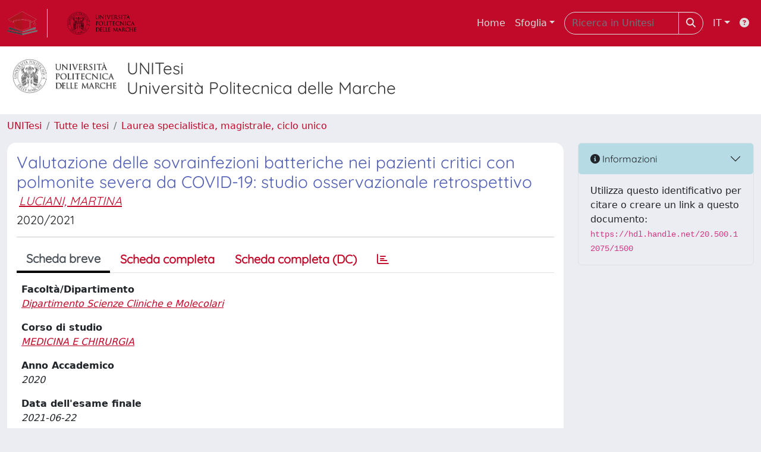

--- FILE ---
content_type: text/html;charset=utf-8
request_url: https://tesi.univpm.it/handle/20.500.12075/1500
body_size: 33230
content:
<!DOCTYPE html>
<html lang="it">
<head>
	<meta charset="utf-8">
	<meta http-equiv="X-UA-Compatible" content="IE=edge">
	<meta name="viewport" content="width=device-width, initial-scale=1.0">
	<link rel="shortcut icon"  href="/sr/favicon.ico" />
<link rel="stylesheet" href="/sr/jquery-ui/jquery-ui.min.css">
<link rel="stylesheet" type="text/css" href="https://static.cineca.it/jd/npm/jgrowl@1.4.9/jquery.jgrowl.min.css" />
<link rel="stylesheet" href="https://static.cineca.it/jd/npm/select2@4.0.13/dist/css/select2.min.css" />
<link rel="stylesheet" href="https://static.cineca.it/jd/npm/select2-bootstrap-5-theme@1.1.1/dist/select2-bootstrap-5-theme.min.css" />
<link rel="stylesheet" href="/sr/cineca/css/bootstrap-ricerca.min.css">
<link rel="stylesheet" href="/sr/local.css"><title>Valutazione delle sovrainfezioni batteriche nei pazienti critici con polmonite severa da COVID-19: studio osservazionale retrospettivo</title>
	<script src="https://static.cineca.it/jd/npm/jquery@3.7.1/dist/jquery.min.js" integrity="sha512-v2CJ7UaYy4JwqLDIrZUI/4hqeoQieOmAZNXBeQyjo21dadnwR+8ZaIJVT8EE2iyI61OV8e6M8PP2/4hpQINQ/g==" crossorigin="anonymous"></script>
<script type="text/javascript" src="/sr/jquery-ui/jquery-ui.min.js"></script>
<script type="text/javascript" src="/sr/jquery-ui-i18n/jquery.ui.datepicker-it.latest.js" charset="utf-8"></script>
<script src="https://static.cineca.it/jd/npm/bootstrap@5.2.3/dist/js/bootstrap.bundle.min.js" integrity="sha384-kenU1KFdBIe4zVF0s0G1M5b4hcpxyD9F7jL+jjXkk+Q2h455rYXK/7HAuoJl+0I4" crossorigin="anonymous"></script>
<script src="https://static.cineca.it/jd/npm/jgrowl@1.4.9/jquery.jgrowl.min.js"></script>
<script src="https://static.cineca.it/jd/npm/select2@4.0.13/dist/js/select2.full.min.js"></script>
<script src="https://static.cineca.it/jd/npm/blueimp-tmpl@3.20.0/js/tmpl.min.js"></script><script type="text/javascript" src="/sr/jquery/js/jquery.displaytag-ajax-1.2.js"></script>
<script src="https://static.cineca.it/jd/npm/js-cookie@3.0.5/dist/js.cookie.min.js" integrity="sha256-WCzAhd2P6gRJF9Hv3oOOd+hFJi/QJbv+Azn4CGB8gfY=" crossorigin="anonymous" referrerpolicy="no-referrer"></script>
<script>
	var JQ = $;
	var j = $;
</script>
<script type="text/javascript">
</script>
<script type="text/javascript" src="/sr/cineca/js/cilea.js?fwkVersion=25.12.1.0"></script>
<script type="text/javascript" src="/sr/cineca/js/fragment.js?fwkVersion=25.12.1.0"></script>
<script type="text/javascript" src="/sr/cineca/js/treeview.js?fwkVersion=25.12.1.0"></script>
<script type="text/javascript" src="/sr/cineca/js/ap-tool.js?fwkVersion=25.12.1.0"></script>
<span style="display:none;" id="rememberToSaveText">Attenzione: i dati modificati non sono ancora stati salvati. Per confermare inserimenti o cancellazioni di voci è necessario confermare con il tasto SALVA/INSERISCI in fondo alla pagina</span>
<script type="text/javascript" src="/sr/cineca/js/print.js?fwkVersion=25.12.1.0"></script>
<script type="text/javascript" src="/sr/cineca/js/widget.js?fwkVersion=25.12.1.0"></script>
<script type="text/javascript" src="/sr/cineca/js/layout.js?fwkVersion=25.12.1.0"></script>




<script type="text/javascript">
	var authenticatedPersonId='';
	var authenticatedUser=false;
</script>
<script type="text/javascript" src="https://tesi.univpm.it/static/js/utils.js"></script>
	<script type="text/javascript" src="https://tesi.univpm.it/static/js/choice-support.js"></script>
<script type="text/javascript">
				j(document).ready(function() {
					j('body').on('change','#itemxpage', function() {
						var dspaceObjectId = $('#dspaceObjectId').val();
						if (dspaceObjectId != null && dspaceObjectId != '') {
							$('#modal_display_item').modal('toggle');
							showEventLog(dspaceObjectId, '1', this.value);
						}
					});
					j('body').on('click',"#modal_display_item .pagination li:not('.active') .page-link", function(event) {
						var pagesize = $('#itemxpage').val();
						var dspaceObjectId = $('#dspaceObjectId').val();
						var url = new URL(this.href);
						var page = url.searchParams.get("page");
						if (page == null || isNaN(page)){
							page = 1;
						}
						if (dspaceObjectId != null && dspaceObjectId != '') {
							$('#modal_display_item').modal('toggle');
							showEventLog(dspaceObjectId,page, pagesize);
						}
						return false;
					});
				});
				function showEventLog(dsoId, page, pagesize) {
					   var url = "/dspaceObjectEventLog/widgetSearch.modal";
					jQuery.ajax({
						url: url,
						method: 'GET',
						data: {dspaceObjectId: dsoId, posting: 1, modalSize: 'xlarge', page: page, pageSize: pagesize},
						success: function(data) {
			                var $modal = $(data);
			                $modal.attr('id','modal_display_item');
							$('body').append($modal);
							var myModal = new bootstrap.Modal(document.getElementById('modal_display_item'), {backdrop: true});
							myModal.show();
			                $modal.filter('.modal').on('hidden.bs.modal', function(){
			                	$modal.remove();
							});
			                
						}
					});
				}
				</script>
<script type"text/javascript">
$(document).ready(function() {
	checkMoreless();
});
function checkMoreless() {
	if($('.moreless-more').length) {
		var more = $('<a class="btn-link"></a>').html('&nbsp;espandi');	
		more.click(function(){
			var moretext = $(this).next('.moreless-more');
			var lesstext = $(this).prev('.moreless-fixed');		
			lesstext.html(lesstext.html().substring(0, lesstext.html().length-3));		
			moretext.toggleClass('hide');
			$(this).toggleClass('hide');
			var less = $('<a class="btn-link"></a>').html('&nbsp;comprimi');
			less.click(function(){
				var moretext = $(this).prev('.moreless-more');
				moretext.toggleClass('hide');
				$(this).toggleClass('hide');
				moretext.prev('a').toggleClass('hide');
				var elements = document.getElementsByTagName('span');
				for (var i = 0; i < elements.length; i++) {				
					if((elements[i].className).indexOf('moreless-fixed') > -1) {
						if(elements[i].innerHTML.indexOf('...') == -1){
							elements[i].innerHTML=elements[i].innerHTML+'...';												
						}
					}
				}
			});
			moretext.after(less);
		});	
		$('.moreless-more').before(more);
		$('.moreless-more').toggleClass('hide');
		
	}
}
</script><script>
      window.customCookieJsonConfigPath='/sr/cookie-config.json';
    </script>
	<script src="https://static.iu.cineca.it/v1/default.js"></script>
	<script type="text/javascript">
	function isThirdPartyCookieEnabled() {
		var cookieString = Cookies.get('cc_cookie');
		if (cookieString==null||cookieString=="")
			return false;
		var cookieJson = JSON.parse(cookieString);
		var retValue = false;
		$.each(cookieJson.level , function (key, value) {
			if(value == 'thirdParty')
				retValue = true;
		});
		return retValue;
	}
	$(document).on('click', '.c-bn', function() { 
		Cookies.set('thirdParty',isThirdPartyCookieEnabled(), { path: '/'});
	});
	Cookies.set('thirdParty',isThirdPartyCookieEnabled(), { path: '/' });
	</script>
<script type="text/javascript">
	$(document).ready(function() {
		if (typeof trackEventCategoryDone === "undefined") {
			
			trackEvent('trackPageView');
		}
	});
	</script>
<script type="text/javascript" src="/sr/local.js?fwkVersion=25.12.1.0"></script>

	
	
	
	
	
	
	
	
<link rel="schema.DCTERMS" href="http://purl.org/dc/terms/" />
<link rel="schema.DC" href="http://purl.org/dc/elements/1.1/" />
<meta name="DC.title" content="Valutazione delle sovrainfezioni batteriche nei pazienti critici con polmonite severa da COVID-19: studio osservazionale retrospettivo" />
<meta name="DC.contributor" content="CARSETTI, ANDREA" />
<meta name="DC.relation" content="Dipartimento Scienze Cliniche e Molecolari" />
<meta name="DC.relation" content="MEDICINA E CHIRURGIA" />
<meta name="DC.description" content="embargoed_20270621" xml:lang="en" />
<meta name="DC.creator" content="LUCIANI, MARTINA" />
<meta name="DCTERMS.dateAccepted" content="2021-12-01T16:20:44Z" scheme="DCTERMS.W3CDTF" />
<meta name="DCTERMS.available" content="2021-12-01T16:20:44Z" scheme="DCTERMS.W3CDTF" />
<meta name="DC.identifier" content="http://hdl.handle.net/20.500.12075/1500" scheme="DCTERMS.URI" />
<meta name="DC.description" content="2021-06-22" />
<meta name="DC.relation" content="2020" />
<meta name="DC.identifier" content="103459" />
<meta name="DC.title" content="Assessment of bacterial superinfections in critically ill patients with severe COVID-19 pneumonia: an observational retrospective study" />
<meta name="DC.identifier" content="67919" />
<meta name="DC.relation" content="1072513" />
<meta name="DC.date" content="2023/02/20 10:22:43" xml:lang="*" scheme="DCTERMS.W3CDTF" />
<meta name="DC.date" content="1676884963617" xml:lang="*" scheme="DCTERMS.W3CDTF" />

<meta name="citation_title" content="Valutazione delle sovrainfezioni batteriche nei pazienti critici con polmonite severa da COVID-19: studio osservazionale retrospettivo" />
<meta name="citation_date" content="2020" />
<meta name="citation_abstract_html_url" content="https://tesi.univpm.it/handle/20.500.12075/1500" />

	
	
	
	
	<script type="text/javascript">
	$(document).on('click', '.c-bn', function() { 
		location.reload();
	});
	</script>

	



</head>
<body class="body-default body-anonymous">
	



<header class="navbar navbar-expand-md navbar-dark sticky-top layout-top bg-primary iu-hide">
	<nav class="container-fluid flex-wrap flex-md-nowrap" aria-label="menu top">
		<a class="navbar-brand ps-0 pt-0 pb-0 pe-3" href="https://tesi.univpm.it/" aria-label="link homepage" id="uiLogoLink">
			<img src="/sr/logo_unitesi.png" alt="UNItesi" id="uiLogoImg" class="d-block my-1 navbar-brand-img"/>
		</a>
		<a class="navbar-brand ps-3 pt-0 pb-0 pe-3 me-3" href="https://www.univpm.it/" aria-label="link homepage università" id="customerLogoLink">
			<img src="/image/logo_customer.png" alt="UNItesi" id="clientLogoImg" class="d-block my-1 navbar-brand-img"/>
		</a>
		<button class="navbar-toggler" type="button" data-bs-toggle="collapse" data-bs-target="#navbarSupportedContent" aria-controls="navbarSupportedContent" aria-expanded="false" aria-label="mostra/nascondi menu">
			<span class="fas fa-bars"></span>
		</button>
		<div class="collapse navbar-collapse" id="navbarSupportedContent">
			<ul class="navbar-nav flex-row flex-wrap pt-2 py-md-0">
				







	
</ul>
			<ul class="navbar-nav flex-row flex-wrap ms-md-auto">
				<li class="nav-item col-6 col-md-auto " id="topNavHome">
					<a class="nav-link p-2" href="https://tesi.univpm.it/">Home</a>
				</li>
				<li class="nav-item col-6 col-md-auto dropdown">
					<a class="nav-link p-2 dropdown-toggle" href="#" id="navbarDropdownBrowse" role="button" data-bs-toggle="dropdown" aria-haspopup="true" aria-expanded="false">
						Sfoglia</a>
					<div class="dropdown-menu" aria-labelledby="navbarDropdownBrowse">
						<a class="dropdown-item" href="https://tesi.univpm.it/community-list">Macrotipologie<br/>&amp;&nbsp;tipologie</a>
							<div class="dropdown-divider"></div>
						<a class="dropdown-item" href="https://tesi.univpm.it/browse?type=title">Title</a>
						<a class="dropdown-item" href="https://tesi.univpm.it/browse?type=author">Autore</a>
						<a class="dropdown-item" href="https://tesi.univpm.it/browse?type=contributorSupervisor">Relatore</a>
						<a class="dropdown-item" href="https://tesi.univpm.it/browse?type=relationAcademicyear">Anno</a>
						<a class="dropdown-item" href="https://tesi.univpm.it/browse?type=relationDepartment">Dipartimento</a>
						<a class="dropdown-item" href="https://tesi.univpm.it/browse?type=relationCourse">Corso</a>
						<a class="dropdown-item" href="https://tesi.univpm.it/browse?type=contributorAdvisor">Correlatore</a>
						</div>
				</li>
			</ul>
			<form class="navbar-search-top d-flex" action="https://tesi.univpm.it/simple-search" method="get" role="search">
				<div class="input-group p-2">
					<input class="form-control bg-primary layout-top-input" type="search" placeholder="Ricerca in Unitesi" name="query" id="tequery" size="25" aria-label="Ricerca in Unitesi">
					<button class="btn btn-primary layout-top-input-btn" type="submit"><span class="fas fa-search"></span></button>
				</div>
			</form>
			<ul class="navbar-nav flex-row flex-wrap">
		 		<li class="nav-item col-6 col-md-auto dropdown">
					<a class="nav-link p-2 dropdown-toggle" href="#" id="navbarDropdownLanguage" role="button" data-bs-toggle="dropdown" aria-haspopup="true" aria-expanded="false">
						IT</a>
					<div class="dropdown-menu dropdown-menu-end" aria-labelledby="navbarDropdownLanguage">
						<a class="dropdown-item" href="javascript:reloadLanguageModuleAll('https://tesi.univpm.it',['ir'],'/language/change.json','it');" ><img src="/sr/cineca/images/flag/flag_it.png" alt="Italiano" title=""/>&nbsp;Italiano</a>
						<a class="dropdown-item" href="javascript:reloadLanguageModuleAll('https://tesi.univpm.it',['ir'],'/language/change.json','en');" ><img src="/sr/cineca/images/flag/flag_en.png" alt="English" title="English"/>&nbsp;English</a>
							</div>
				</li>
				<li class="nav-item col-6 col-md-auto ">
					









<script type="text/javascript">
<!-- Javascript starts here
document.write('<a class="nav-link p-2" href="#" onClick="var popupwin = window.open(\'https://wiki.u-gov.it/confluence/display/UGOVHELP/UNITESI\',\'dspacepopup\',\'height=600,width=850,resizable,scrollbars\');popupwin.focus();return false;"><span class="fas fa-question-circle" title="Aiuto"></span></a>');
// -->
</script><noscript><a href="https://wiki.u-gov.it/confluence/display/UGOVHELP/UNITESI" target="dspacepopup"><span class="fas fa-question-circle" title="Aiuto"></span></a></noscript>
</li>
				</ul>
		</div>
	</nav>
</header>




<div class="site-header iu-hide bg-secondary text-dark">
				<div class="site-title CinecaSiteIntroduction" id="headerText">
					<div>
						<div class="page-header" style="width: 100%;">
	<div class="page-title CinecaSiteIntroduction float-start" id="headerLogoLeft">
		<img src="/image/logo_customer.png" style="max-height: 60px;">
		</div>
	<div class="page-title CinecaSiteIntroduction float-start ms-3" id="headerText">
		<h3>
			UNITesi<br>Università Politecnica delle Marche</h3>
		</div>
	<div class="clearfix"></div>
</div></div>
				</div>
			</div>
		<div class="container-xxl ps-0 pe-0 layout-no-sidebar" id="mainContainerDiv">
		



<main class="layout-main" id="content">
			<div class="container-fluid page-content">
	        	<nav aria-label="breadcrumb" class="mt-2 iu-hide">
	<form name="breadCrumbsForm" id="breadCrumbsForm" method="post">
		<ol class="breadcrumb rounded">
			<li class="breadcrumb-item"><a href="/">UNITesi</a></li>
		
		
			
				<li class="breadcrumb-item"><a href="/handle/20.500.12075/1">Tutte le tesi</a></li>
			
			<li class="breadcrumb-item"><a href="/handle/20.500.12075/2">Laurea specialistica, magistrale, ciclo unico</a></li></ol>
	</form>
</nav>

















































	
	
		
		
	

















		
	

<div class="row">

<div class="col-lg-12 col-xl-9">
	<div class="card">
	<div class="card-body">
		<div>
			
			
			
			
			
			
				
					
					
				
			
				
					
					
				
			
				
					
					
				
			
				
					
					
				
			
				
					
					
				
			
				
					
					
				
			
			
			
			
			
			<h3 class="mb-1 text-secondary">Valutazione delle sovrainfezioni batteriche nei pazienti critici con polmonite severa da COVID-19: studio osservazionale retrospettivo</h3>
			<h5>




























	
	


	
		
		
		
		
		
	





	
	
	
	
	
	
	
		
		
		
		
		
			
			
			
		
		
		
		
			
			
				
				
					
					
					
					
						
							
						
						
					
				
				
				
				
				
				
				
				
				
				
				
			
			
		
		
		
		
	


<em><span class="contributor internalContributor internalContributor9bb215af-090c-43fe-8e32-b5df370d0663 m-1"><a href="/browse?type=author&authority=st87410" class="authority author">LUCIANI, MARTINA</a></span></em>

</h5>
			<h5>2020/2021</h5>
			<hr/>
			
		</div>
	<div class="dspace-display-item tabbable page-tabs mt-3">
		<h5>
		<ul class="nav nav-tabs border-bottom fw-bold">
			<li class="nav-item"><a class="nav-link active" href="#tab_default" onclick="changeItemView('simple');" data-bs-toggle="tab">Scheda breve</a></li>
			<li class="nav-item"><a class="nav-link " href="#tab_default" onclick="changeItemView('complete');" data-bs-toggle="tab">Scheda completa</a></li>
			<li class="nav-item"><a class="nav-link " href="#tab_default" onclick="changeItemView('full');" data-bs-toggle="tab">Scheda completa (DC)</a></li>
			
			
			
					
			<li class="nav-item"><a class="nav-link" onclick="location.href='/cris/item/20.500.12075/1500/statistics'" data-bs-toggle="tab"><span class="far fa-chart-bar"></span></a></li>
			
		</ul>
		</h5>
		<div class="tab-content">
			<div class="tab-pane active fade show" id="tab_default">
				

















































	
	
	




















<div class="itemDisplayTable container-fluid g-3">
	
		
		
		
		
		
		
	
		
		
		
		
		
		
			
			
			
			
			
				
			
			
				
					
						
						
							 
							 
								

























	
	
	
	
	
	
	<div class="line form-group row metadataFieldValue pt-2 pb-2 dc_relation_department" id="dc.relation.department_line" >
		
		<div class="line-label col-md-12"><label for="dc.relation.department" class="control-label   metadataFieldLabel dc_relation_department">
	<span class="line-label-text">Facoltà/Dipartimento</span>
	
	
    	
        
        	
			
        
    
	
	
</label></div>
		<div class="line-content col-sm-12" id="dc.relation.department_content">
			
				
				<em><a href="/browse?type=relationDepartment&authority=ou10026" class="authority relationDepartment">Dipartimento Scienze Cliniche e Molecolari</a></em>
			
			
			
			
		</div>
	</div>

							 
						
					
				
				
			
		
	
		
		
		
		
		
		
			
			
			
			
			
				
			
			
				
					
						
						
							 
							 
								

























	
	
	
	
	
	
	<div class="line form-group row metadataFieldValue pt-2 pb-2 dc_relation_course" id="dc.relation.course_line" >
		
		<div class="line-label col-md-12"><label for="dc.relation.course" class="control-label   metadataFieldLabel dc_relation_course">
	<span class="line-label-text">Corso di studio</span>
	
	
    	
        
        	
			
        
    
	
	
</label></div>
		<div class="line-content col-sm-12" id="dc.relation.course_content">
			
				
				<em><a href="/browse?type=relationCourse&authority=co10130" class="authority relationCourse">MEDICINA E CHIRURGIA</a></em>
			
			
			
			
		</div>
	</div>

							 
						
					
				
				
			
		
	
		
		
		
		
		
		
			
			
			
			
			
				
			
			
				
					
						
						
							 
							 
								

























	
	
	
	
	
	
	<div class="line form-group row metadataFieldValue pt-2 pb-2 dc_relation_academicyear" id="dc.relation.academicyear_line" >
		
		<div class="line-label col-md-12"><label for="dc.relation.academicyear" class="control-label   metadataFieldLabel dc_relation_academicyear">
	<span class="line-label-text">Anno Accademico</span>
	
	
    	
        
        	
			
        
    
	
	
</label></div>
		<div class="line-content col-sm-12" id="dc.relation.academicyear_content">
			
				
				<em>2020</em>
			
			
			
			
		</div>
	</div>

							 
						
					
				
				
			
		
	
		
		
		
		
		
		
			
			
			
			
			
				
			
			
				
					
						
						
							 
							 
								

























	
	
	
	
	
	
	<div class="line form-group row metadataFieldValue pt-2 pb-2 dc_description_finalexamdate" id="dc.description.finalexamdate_line" >
		
		<div class="line-label col-md-12"><label for="dc.description.finalexamdate" class="control-label   metadataFieldLabel dc_description_finalexamdate">
	<span class="line-label-text">Data dell'esame finale</span>
	
	
    	
        
        	
			
        
    
	
	
</label></div>
		<div class="line-content col-sm-12" id="dc.description.finalexamdate_content">
			
				
				<em>2021-06-22</em>
			
			
			
			
		</div>
	</div>

							 
						
					
				
				
			
		
	
		
		
		
		
		
		
	
		
		
		
		
		
		
			
			
			
			
			
				
			
			
				
					
						
						
							 
							 
								

























	
	
	
	
	
	
	<div class="line form-group row metadataFieldValue pt-2 pb-2 dc_title_eng" id="dc.title.eng_line" >
		
		<div class="line-label col-md-12"><label for="dc.title.eng" class="control-label   metadataFieldLabel dc_title_eng">
	<span class="line-label-text">Titolo inglese</span>
	
	
    	
        
        	
			
        
    
	
	
</label></div>
		<div class="line-content col-sm-12" id="dc.title.eng_content">
			
				
				<em>Assessment of bacterial superinfections in critically ill patients with severe COVID-19 pneumonia: an observational retrospective study</em>
			
			
			
			
		</div>
	</div>

							 
						
					
				
				
			
		
	
		
		
		
		
		
		
			
			
			
			
			
				
			
			
				
					
				
				
			
		
	
		
		
		
		
		
		
			
			
			
			
			
				
			
			
				
					
				
				
			
		
	
		
		
		
		
		
		
			
			
			
			
			
				
			
			
				
					
				
				
			
		
	
		
		
		
		
		
		
			
			
			
			
			
				
			
			
				
					
						
						
							 
							 
								

























	
	
	
	
	
	
	<div class="line form-group row metadataFieldValue pt-2 pb-2 dc_contributor_supervisor" id="dc.contributor.supervisor_line" >
		
		<div class="line-label col-md-12"><label for="dc.contributor.supervisor" class="control-label   metadataFieldLabel dc_contributor_supervisor">
	<span class="line-label-text">Relatore</span>
	
	
    	
        
        	
			
        
    
	
	
</label></div>
		<div class="line-content col-sm-12" id="dc.contributor.supervisor_content">
			
				
				<em><a href="/browse?type=contributorSupervisor&authority=do5265" class="authority contributorSupervisor">CARSETTI, ANDREA</a></em>
			
			
			
			
		</div>
	</div>

							 
						
					
				
				
			
		
	
		
		
		
		
		
		
			
			
			
			
			
				
			
			
				
					
				
				
			
		
	
	
	
		
		

























	
	
	
	
	
	
	<div class="line form-group row metadataFieldValue pt-2 pb-2 dspace_collection" id="dspace_collection_line" >
		
		<div class="line-label col-md-12"><label for="dspace_collection" class="control-label   metadataFieldLabel dspace_collection">
	<span class="line-label-text">Appare nelle tipologie:</span>
	
	
    	
        
        	
			
        
    
	
	
</label></div>
		<div class="line-content col-sm-12" id="dspace_collection_content">
			
				
				<a href="/handle/20.500.12075/2">Laurea specialistica, magistrale, ciclo unico</a>
			
			
			
			
		</div>
	</div>

	
</div>




			</div>
		</div>
	</div></div>
	</div>

	
		





















<script type="text/x-tmpl" id="tmpLicenseDetail">
<div class="d-flex align-items-center">
	{% if (o.licenseImage != null) { %}
		<div class="flex-shrink-0">
			{% if (o.licenseLegal != null) { %}
				<a href="{%= o.licenseLegal %}" target="_blank">
			{% } %}
			<img src="{%= o.licenseImage %}" />
			{%if (o.licenseLegal != null) {  %}
				</a>
			{% }  %}
		</div>
	{% } %}
	<div class="flex-grow-1 ms-3">
		{% if (o.licenseLegal != null) { %}
			<a href="{%= o.licenseLegal %}" target="_blank">
		{% } %}
		{%# o.licenseName %}
		{%if (o.licenseLegal != null) {  %}
			</a>
		{% }  %}
	</div>
</div>
</script>

<div id="bitstreams" class="card bg-white mt-2">
		<div class="card-header">File in questo prodotto:</div>


	
	
	
    
	
	
	
	
	
	
	
	
		
		
			
				
			
		
	
	
	
	
		
		
			<table class="table card-body">
				<tr>
					
						
					
					<th id="t1" class="standard">File</th>
					<th id="t3" class="standard d-none d-sm-table-cell">Dimensione</th>
					<th id="t4" class="standard d-none d-sm-table-cell">Formato</th>
					<th id="t5" class="standard d-none d-sm-table-cell">&nbsp;</th>
				</tr>
				
				
				
				
						
						
						
					        
					        	
					        
					    
						
						
							
							<tr>
								
									
								
								<td headers="t1" class="standard break-all">
									
										
										
										
										
											
												
												
												    
												
											
										
									
									
										
										
											TESI DEFINITIVA MARTINA LUCIANI..pdf
										
																				
									
										
											<p class="badge bg-info">embargo fino al 21/06/2027</p>
										
										
									
									
									
									
									
									
									
									<div class="col-12 mb-2 d-block d-sm-none">
										Dimensione
										1.77 MB
									</div>
									<div class="col-12 mb-2 d-block d-sm-none">
										Formato
										Adobe PDF
									</div>
										
										<div class="col-12 mb-2 d-block d-sm-none">
											
										</div>
								</td>
								<td headers="t3" class="standard d-none d-sm-table-cell">1.77 MB</td>
								<td headers="t4" class="standard d-none d-sm-table-cell">Adobe PDF</td>
								<td class="standard d-none d-sm-table-cell">
									
									
								</td>
							</tr>
							
					
				
			</table>
		
	

</div>



	
	
	









	<div class="col-lg-12 mt-2">
		
		
	</div>
	<div class="col-lg-12 mt-2">
		
		
			
			
				<p class="submitFormHelp alert alert-info">I documenti in UNITESI sono protetti da copyright e tutti i diritti sono riservati, salvo diversa indicazione.</p>
			
		
	</div>
</div>
<div class="col-lg-12 col-xl-3" id="itemInformationsDiv">
	






















	

	<div id="_line"  >
		<div class="accordion" id="accordion_">
			<div class="accordion-item">
		    	<h5 class="accordion-header" id="heading_">
			      	<button class="accordion-button bg-info bg-opacity-25 collapsed" type="button" data-bs-toggle="collapse" data-bs-target="#collapse_" aria-expanded="false" aria-controls="collapse_"><i class="fas fa-info-circle"></i>&nbsp;Informazioni</button>
			    </h5>
			    <div id="collapse_" class="accordion-collapse collapse show" aria-labelledby="heading_" data-bs-parent="#accordion_">
			    	<div class="accordion-body">
			        	










	
		
		
			
			Utilizza questo identificativo per citare o creare un link a questo documento: <code>https://hdl.handle.net/20.500.12075/1500</code>
			
		
	
	
	

			      	</div>
			    </div>
			</div>
		</div>
	</div>

	
	
	
		
			
			
		
	
	
	
	
	
	
	
	
	
	
	
	
	
	
	
	
	
	
	
	
	
	<script type="text/javascript">
		runningExternal=false;
	</script>
	
	
	
</div>
</div>

    

























<div id="dialog-confirm-delete" class="modal">
	<div class="modal-dialog ">
		<div class="modal-content">
			<div class="modal-header bg-success text-white">
				<h5 id="dialog-confirm-delete_title" class="modal-title">
					
						Conferma cancellazione
						
					
				</h5>
				
					<button type="button" class="btn-close" data-bs-dismiss="modal" aria-label="Close"></button>
				
			</div>
			<div id="dialog-confirm-delete_content" class="modal-body with-padding">
				<p class="message">Sei sicuro che questo prodotto debba essere cancellato?</p>
			</div>
			<div id="dialog-confirm-delete_footer" class="modal-footer bg-light">
				
					<button type="button" class="btn btn-secondary " data-bs-dismiss="modal">
						
							
							Chiudi
						
					</button>
				
				
				
						<button type="button"  id="button-confirm-delete"  class="btn btn-secondary "  >
						
							Elimina
							
						
					</button>
				
			</div>
		</div>
	</div>
</div>

	
    <script type="text/javascript">
    var modeNow;
    function changeItemView(mode) {
        $('#tab_default').html('<i class="fas fa-spinner fa-pulse fa-3x fa-fw mt-3"></i>');
        $.ajax({
            
                
                url: '/fragment/handle/20.500.12075/1500',
                data: { mode: mode, descriptionAbstractUsedField: 'dc.description.abstractspa' }
                
                
            
        }).done(function(data) {
            modeNow=mode;
            $('#tab_default').html(data);
            //change url
            //var href="/handle/20.500.12075/1500";
            var href=window.location.href;
            if (!href.includes("mode=")) {
                if (!href.includes("?"))
                    href+='?mode='+mode;
                else
                    href+='&mode='+mode;
            }
            else
                href=href.replace( /(mode=)[a-z]+/ig, '$1'+mode );
            window.history.pushState("", "", href);          
        });
    }
    function getUrlVars() {
        var vars = {};
        var parts = window.location.href.replace(/[?&]+([^=&]+)=([^&]*)/gi, function(m,key,value) {
            vars[key] = value;
        });
        return vars;
    }
    j('#button-confirm-delete').click(function() {
    	location.href='/item/version/reinstateOrWithdraw.htm?itemId=' + '9bb215af-090c-43fe-8e32-b5df370d0663';
    });
    j('#button-confirm-force-delete').click(function() {
    	location.href='/item/version/reinstateOrWithdraw.htm?forceWithdraw=true&itemId=' + '9bb215af-090c-43fe-8e32-b5df370d0663';
    });
    
    function getSOLR() {
		$('li a.nav-link active').removeClass('active');
		$('#linkSOLR').addClass('active');
        $('#tab_default').html('<i class="fas fa-spinner fa-pulse fa-3x fa-fw mt-3"></i>');
    	$.ajax('/itemSolr/get.json?itemUUID=9bb215af-090c-43fe-8e32-b5df370d0663')
		.done(function(data) {
            $('#tab_default').html('<pre>'+JSON.stringify(data, null,'    ')+'</pre>');
		});
    }
    </script>
    
				



<script type="text/javascript">
	function showAbout() {
		jQuery.ajax({
			url: "/about.modal",
			type: 'GET',
			success: function(data) {
                var $modal = jQuery(data);
				jQuery('body').append($modal);
                $modal.filter('.modal').modal('show');
                $modal.filter('.modal').on('hidden.bs.modal', function(){
                	$modal.remove();
				});
                $modal.attr('id','modal_about');
                $modal.modal('show')
			},
			error: function(data,extStatus, errorThrown) {
				$.jGrowl('errore generico di comunicazione', { sticky: true, theme: 'bg-danger text-white' });
			}
		});
	}
	function showCookies() {
		showCookieSettings();
	}
	function showPrivacyInfo() {
		window.open('/aboutPrivacyInfo.htm', '_blank').focus();
	}	
</script>
<script type="text/javascript">
	function asn1820List() {
		




		jQuery('#asn1820-div').modal('show');
			
	}
	</script>
	<div class="modal fade" id="asn1820-div" tabindex="-1" role="dialog" aria-labelledby="asn1820Label" aria-hidden="true">
		<div class="modal-dialog">
			<div class="modal-content">
				<div class="modal-header">
					<h4 class="modal-title" id="asn1820Label">???title.asn1820???</h4>
					<button type="button" class="btn-close" data-bs-dismiss="modal" aria-hidden="true"></button>
				</div>
				<div class="modal-body with-padding">
					???asn1820.disclaimer.modal???</div>
				<div class="modal-footer">
					<button type="button" class="btn btn-secondary" data-bs-dismiss="modal">Annulla</button>
					<button type="button" class="btn btn-primary" onclick="location.href='//asn1820/widgetSearch.htm?CLEAR&dataType='">???button.proceed???</button>
				</div>
			</div>
		</div>
	</div>
<div class="modal fade" id="genericFragmentErrorModal" tabindex="-1" role="dialog" aria-labelledby="modal-title" aria-hidden="true" style="z-index: 10000">
	<div class="modal-dialog">	
		<div class="modal-content">
			<div class="modal-header">
				<h4 class="modal-title">Errore</h4>
				<button aria-hidden="true" data-bs-dismiss="modal" class="btn-close" type="button"></button>						
			</div>
			<div class="modal-body with-padding">					
				<div class="callout alert bg-danger">
					<h5>Errore</h5>
					<p id="genericFragmentErrorModalContent"></p>
				</div>
			</div>
		</div>
	</div>	
</div>
<script type="text/javascript">
	var forceLogindModuleMap = reloadInit(['ir']);
	</script>
</div>
		</main>
	</div>
	<div class="clearfix"></div>
<footer class="bd-footer py-2 mt-2 bg-light d-flex justify-content-between fw-bold iu-hide">
	<div class="ms-2">
		Powered by UNITESI <span style="margin-left: 10px; margin-right: 10px;">-</span> <a class="text-decoration-none" onclick="showAbout();" class="cursor-pointer" href="#">about UNITESI</a> <span style="margin-left: 10px; margin-right: 10px;">-</span> <a class="text-decoration-none" onclick="showCookies();" class="cursor-pointer" href="#">Utilizzo dei cookie</a> <span style="margin-left: 10px; margin-right: 10px;">-</span> <a class="text-decoration-none" onclick="showPrivacyInfo();" class="cursor-pointer" href="https://www.univpm.it/Entra/Privacy">Privacy</a><span class="ms-3 me-3">-</span> <a class="text-decoration-none" href="https://tesi.univpm.it/securityLanding.htm"><span>Area riservata</span></a>
		</div>
	<div class="me-2">
		





	<a href="http://www.cineca.it" target="_blank"><img alt="Logo CINECA" height="30px;" src="/sr/cineca/images/interface/logo-cineca-small-white.png"></a>
	
<span>&nbsp;Copyright&nbsp;&copy;&nbsp;2026&nbsp;</span><a href="/htmlmap" style="display:none;"></a></div>
</footer></body>
</html>